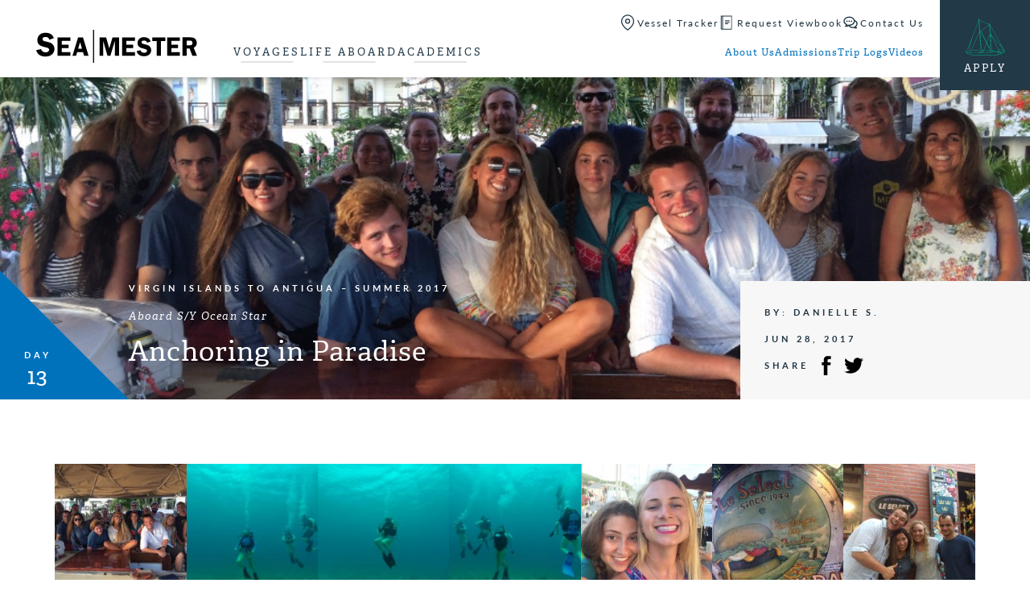

--- FILE ---
content_type: text/html; charset=UTF-8
request_url: https://www.seamester.com/trip-logs/anchoring-in-paradise/
body_size: 17763
content:
<!doctype html>
<html lang="en-US" class="video-autoplay-support">
<head>
	<link rel="preload" href="https://www.seamester.com/wp-content/themes/seamester/dist/js/master.min.js?ver=1735595697" as="script">
<link rel="preload" href="https://use.typekit.net/olh7ogz.css" as="style">
<link rel="preload" href="https://www.seamester.com/wp-content/themes/seamester/dist/css/master.min.css?ver=1735595697" as="style">
<link rel="preload" href="https://www.seamester.com/wp-content/themes/seamester/dist/css/trip-log-singular.min.css?ver=1735595697" as="style">
			<!-- Google Tag Manager -->
			<script>(function(w,d,s,l,i){w[l]=w[l]||[];w[l].push({'gtm.start':
			new Date().getTime(),event:'gtm.js'});var f=d.getElementsByTagName(s)[0],
			j=d.createElement(s),dl=l!='dataLayer'?'&l='+l:'';j.async=true;j.src=
			'https://www.googletagmanager.com/gtm.js?id='+i+dl;f.parentNode.insertBefore(j,f);
			})(window,document,'script','dataLayer','GTM-WRCSDN');</script>
			<!-- End Google Tag Manager -->
				

	<link rel="apple-touch-icon" sizes="180x180" href="https://www.seamester.com/wp-content/themes/seamester/library/images/favicons/apple-touch-icon.png">
	<link rel="icon" type="image/png" href="https://www.seamester.com/wp-content/themes/seamester/library/images/favicons/favicon-32x32.png" sizes="32x32">
	<link rel="icon" type="image/png" href="https://www.seamester.com/wp-content/themes/seamester/library/images/favicons/favicon-16x16.png" sizes="16x16">
	<link rel="manifest" href="https://www.seamester.com/wp-content/themes/seamester/library/images/favicons/manifest.json">
	<link rel="mask-icon" href="https://www.seamester.com/wp-content/themes/seamester/library/images/favicons/safari-pinned-tab.svg">
	<link rel="shortcut icon" href="https://www.seamester.com/wp-content/themes/seamester/library/images/favicons/favicon.ico">
	<meta name="msapplication-config" content="https://www.seamester.com/wp-content/themes/seamester/library/images/favicons/browserconfig.xml">
	<meta name="theme-color" content="#ffffff">

	<meta http-equiv="Content-Type" content="text/html; charset=UTF-8" />
	<meta name="viewport" content="width=device-width, initial-scale=1">
	<meta name="application-name" content="Seamester Study Abroad at Sea" />

	<link rel="shortcut icon" href="https://www.seamester.com/wp-content/themes/seamester/library/images/favicon.ico">
	<link rel="pingback" href="https://www.seamester.com/xmlrpc.php">

	<meta name='robots' content='index, follow, max-image-preview:large, max-snippet:-1, max-video-preview:-1' />

	<!-- This site is optimized with the Yoast SEO plugin v26.7 - https://yoast.com/wordpress/plugins/seo/ -->
	<title>Anchoring in Paradise</title>
	<meta name="description" content="Last night consisted of smooth sailing in St Barts. The crew woke up early to an oatmeal breakfast and immediately got ready to scuba dive on one of the... Read More" />
	<link rel="canonical" href="https://www.seamester.com/trip-logs/anchoring-in-paradise/" />
	<meta property="og:locale" content="en_US" />
	<meta property="og:type" content="article" />
	<meta property="og:title" content="Anchoring in Paradise" />
	<meta property="og:description" content="Last night consisted of smooth sailing in St Barts. The crew woke up early to an oatmeal breakfast and immediately got ready to scuba dive on one of the... Read More" />
	<meta property="og:url" content="https://www.seamester.com/trip-logs/anchoring-in-paradise/" />
	<meta property="og:site_name" content="Seamester Study Abroad at Sea" />
	<meta property="article:publisher" content="https://www.facebook.com/Seamester.programs" />
	<meta property="article:modified_time" content="2025-11-19T15:15:26+00:00" />
	<meta property="og:image" content="https://media.seamester.com/wp-content/uploads/2024/03/SM_yeost_fall_back.jpg" />
	<meta property="og:image:width" content="1200" />
	<meta property="og:image:height" content="675" />
	<meta property="og:image:type" content="image/jpeg" />
	<meta name="twitter:card" content="summary_large_image" />
	<meta name="twitter:site" content="@seamester" />
	<meta name="twitter:label1" content="Est. reading time" />
	<meta name="twitter:data1" content="3 minutes" />
	<script type="application/ld+json" class="yoast-schema-graph">{"@context":"https://schema.org","@graph":[{"@type":"WebPage","@id":"https://www.seamester.com/trip-logs/anchoring-in-paradise/","url":"https://www.seamester.com/trip-logs/anchoring-in-paradise/","name":"Anchoring in Paradise","isPartOf":{"@id":"https://www.seamester.com/#website"},"datePublished":"2017-06-28T04:00:00+00:00","dateModified":"2025-11-19T15:15:26+00:00","description":"Last night consisted of smooth sailing in St Barts. The crew woke up early to an oatmeal breakfast and immediately got ready to scuba dive on one of the... Read More","breadcrumb":{"@id":"https://www.seamester.com/trip-logs/anchoring-in-paradise/#breadcrumb"},"inLanguage":"en-US","potentialAction":[{"@type":"ReadAction","target":["https://www.seamester.com/trip-logs/anchoring-in-paradise/"]}]},{"@type":"BreadcrumbList","@id":"https://www.seamester.com/trip-logs/anchoring-in-paradise/#breadcrumb","itemListElement":[{"@type":"ListItem","position":1,"name":"Home","item":"https://www.seamester.com/"},{"@type":"ListItem","position":2,"name":"Trip Logs","item":"https://www.seamester.com/trip-logs/"},{"@type":"ListItem","position":3,"name":"Anchoring in Paradise"}]},{"@type":"WebSite","@id":"https://www.seamester.com/#website","url":"https://www.seamester.com/","name":"Seamester Study Abroad at Sea","description":"Accredited study abroad and gap year programs at sea","publisher":{"@id":"https://www.seamester.com/#organization"},"alternateName":"Sea|mester","potentialAction":[{"@type":"SearchAction","target":{"@type":"EntryPoint","urlTemplate":"https://www.seamester.com/?s={search_term_string}"},"query-input":{"@type":"PropertyValueSpecification","valueRequired":true,"valueName":"search_term_string"}}],"inLanguage":"en-US"},{"@type":"Organization","@id":"https://www.seamester.com/#organization","name":"Sea|mester Study Abroad & Gap Year Programs At Sea","alternateName":"Sea|mester","url":"https://www.seamester.com/","logo":{"@type":"ImageObject","inLanguage":"en-US","@id":"https://www.seamester.com/#/schema/logo/image/","url":"https://media.seamester.com/wp-content/uploads/2016/11/SM-Square-Logo.png","contentUrl":"https://media.seamester.com/wp-content/uploads/2016/11/SM-Square-Logo.png","width":424,"height":421,"caption":"Sea|mester Study Abroad & Gap Year Programs At Sea"},"image":{"@id":"https://www.seamester.com/#/schema/logo/image/"},"sameAs":["https://www.facebook.com/Seamester.programs","https://x.com/seamester","https://www.instagram.com/seamester/","https://www.linkedin.com/company/581337","http://www.youtube.com/c/Seamesterstudyabroad"]}]}</script>
	<!-- / Yoast SEO plugin. -->


<link rel='dns-prefetch' href='//js.hs-scripts.com' />
<link rel='dns-prefetch' href='//www.googletagmanager.com' />
<link rel='dns-prefetch' href='//media.seamester.com' />
<link rel='dns-prefetch' href='//use.typekit.net' />
<link rel='dns-prefetch' href='//use.fontawesome.com' />
<link rel="alternate" type="application/rss+xml" title="Seamester Study Abroad at Sea &raquo; Feed" href="https://www.seamester.com/feed/" />
<link rel="alternate" type="application/rss+xml" title="Seamester Study Abroad at Sea &raquo; Comments Feed" href="https://www.seamester.com/comments/feed/" />
<link rel="alternate" title="oEmbed (JSON)" type="application/json+oembed" href="https://www.seamester.com/wp-json/oembed/1.0/embed?url=https%3A%2F%2Fwww.seamester.com%2Ftrip-logs%2Fanchoring-in-paradise%2F" />
<link rel="alternate" title="oEmbed (XML)" type="text/xml+oembed" href="https://www.seamester.com/wp-json/oembed/1.0/embed?url=https%3A%2F%2Fwww.seamester.com%2Ftrip-logs%2Fanchoring-in-paradise%2F&#038;format=xml" />
<style id='wp-img-auto-sizes-contain-inline-css' type='text/css'>
img:is([sizes=auto i],[sizes^="auto," i]){contain-intrinsic-size:3000px 1500px}
/*# sourceURL=wp-img-auto-sizes-contain-inline-css */
</style>
<style id='classic-theme-styles-inline-css' type='text/css'>
/*! This file is auto-generated */
.wp-block-button__link{color:#fff;background-color:#32373c;border-radius:9999px;box-shadow:none;text-decoration:none;padding:calc(.667em + 2px) calc(1.333em + 2px);font-size:1.125em}.wp-block-file__button{background:#32373c;color:#fff;text-decoration:none}
/*# sourceURL=/wp-includes/css/classic-themes.min.css */
</style>
<link rel='stylesheet' id='simple-sitemap-css-css' href='https://www.seamester.com/wp-content/plugins/simple-sitemap/lib/assets/css/simple-sitemap.css?ver=3.6.1' type='text/css' media='all' />
<style id='font-awesome-svg-styles-default-inline-css' type='text/css'>
.svg-inline--fa {
  display: inline-block;
  height: 1em;
  overflow: visible;
  vertical-align: -.125em;
}
/*# sourceURL=font-awesome-svg-styles-default-inline-css */
</style>
<link rel='stylesheet' id='font-awesome-svg-styles-css' href='https://media.seamester.com/wp-content/uploads/font-awesome/v6.7.1/css/svg-with-js.css' type='text/css' media='all' />
<style id='font-awesome-svg-styles-inline-css' type='text/css'>
   .wp-block-font-awesome-icon svg::before,
   .wp-rich-text-font-awesome-icon svg::before {content: unset;}
/*# sourceURL=font-awesome-svg-styles-inline-css */
</style>
<style id='global-styles-inline-css' type='text/css'>
:root{--wp--preset--aspect-ratio--square: 1;--wp--preset--aspect-ratio--4-3: 4/3;--wp--preset--aspect-ratio--3-4: 3/4;--wp--preset--aspect-ratio--3-2: 3/2;--wp--preset--aspect-ratio--2-3: 2/3;--wp--preset--aspect-ratio--16-9: 16/9;--wp--preset--aspect-ratio--9-16: 9/16;--wp--preset--color--black: #000000;--wp--preset--color--cyan-bluish-gray: #abb8c3;--wp--preset--color--white: #ffffff;--wp--preset--color--pale-pink: #f78da7;--wp--preset--color--vivid-red: #cf2e2e;--wp--preset--color--luminous-vivid-orange: #ff6900;--wp--preset--color--luminous-vivid-amber: #fcb900;--wp--preset--color--light-green-cyan: #7bdcb5;--wp--preset--color--vivid-green-cyan: #00d084;--wp--preset--color--pale-cyan-blue: #8ed1fc;--wp--preset--color--vivid-cyan-blue: #0693e3;--wp--preset--color--vivid-purple: #9b51e0;--wp--preset--gradient--vivid-cyan-blue-to-vivid-purple: linear-gradient(135deg,rgb(6,147,227) 0%,rgb(155,81,224) 100%);--wp--preset--gradient--light-green-cyan-to-vivid-green-cyan: linear-gradient(135deg,rgb(122,220,180) 0%,rgb(0,208,130) 100%);--wp--preset--gradient--luminous-vivid-amber-to-luminous-vivid-orange: linear-gradient(135deg,rgb(252,185,0) 0%,rgb(255,105,0) 100%);--wp--preset--gradient--luminous-vivid-orange-to-vivid-red: linear-gradient(135deg,rgb(255,105,0) 0%,rgb(207,46,46) 100%);--wp--preset--gradient--very-light-gray-to-cyan-bluish-gray: linear-gradient(135deg,rgb(238,238,238) 0%,rgb(169,184,195) 100%);--wp--preset--gradient--cool-to-warm-spectrum: linear-gradient(135deg,rgb(74,234,220) 0%,rgb(151,120,209) 20%,rgb(207,42,186) 40%,rgb(238,44,130) 60%,rgb(251,105,98) 80%,rgb(254,248,76) 100%);--wp--preset--gradient--blush-light-purple: linear-gradient(135deg,rgb(255,206,236) 0%,rgb(152,150,240) 100%);--wp--preset--gradient--blush-bordeaux: linear-gradient(135deg,rgb(254,205,165) 0%,rgb(254,45,45) 50%,rgb(107,0,62) 100%);--wp--preset--gradient--luminous-dusk: linear-gradient(135deg,rgb(255,203,112) 0%,rgb(199,81,192) 50%,rgb(65,88,208) 100%);--wp--preset--gradient--pale-ocean: linear-gradient(135deg,rgb(255,245,203) 0%,rgb(182,227,212) 50%,rgb(51,167,181) 100%);--wp--preset--gradient--electric-grass: linear-gradient(135deg,rgb(202,248,128) 0%,rgb(113,206,126) 100%);--wp--preset--gradient--midnight: linear-gradient(135deg,rgb(2,3,129) 0%,rgb(40,116,252) 100%);--wp--preset--font-size--small: 13px;--wp--preset--font-size--medium: 20px;--wp--preset--font-size--large: 36px;--wp--preset--font-size--x-large: 42px;--wp--preset--spacing--20: 0.44rem;--wp--preset--spacing--30: 0.67rem;--wp--preset--spacing--40: 1rem;--wp--preset--spacing--50: 1.5rem;--wp--preset--spacing--60: 2.25rem;--wp--preset--spacing--70: 3.38rem;--wp--preset--spacing--80: 5.06rem;--wp--preset--shadow--natural: 6px 6px 9px rgba(0, 0, 0, 0.2);--wp--preset--shadow--deep: 12px 12px 50px rgba(0, 0, 0, 0.4);--wp--preset--shadow--sharp: 6px 6px 0px rgba(0, 0, 0, 0.2);--wp--preset--shadow--outlined: 6px 6px 0px -3px rgb(255, 255, 255), 6px 6px rgb(0, 0, 0);--wp--preset--shadow--crisp: 6px 6px 0px rgb(0, 0, 0);}:where(.is-layout-flex){gap: 0.5em;}:where(.is-layout-grid){gap: 0.5em;}body .is-layout-flex{display: flex;}.is-layout-flex{flex-wrap: wrap;align-items: center;}.is-layout-flex > :is(*, div){margin: 0;}body .is-layout-grid{display: grid;}.is-layout-grid > :is(*, div){margin: 0;}:where(.wp-block-columns.is-layout-flex){gap: 2em;}:where(.wp-block-columns.is-layout-grid){gap: 2em;}:where(.wp-block-post-template.is-layout-flex){gap: 1.25em;}:where(.wp-block-post-template.is-layout-grid){gap: 1.25em;}.has-black-color{color: var(--wp--preset--color--black) !important;}.has-cyan-bluish-gray-color{color: var(--wp--preset--color--cyan-bluish-gray) !important;}.has-white-color{color: var(--wp--preset--color--white) !important;}.has-pale-pink-color{color: var(--wp--preset--color--pale-pink) !important;}.has-vivid-red-color{color: var(--wp--preset--color--vivid-red) !important;}.has-luminous-vivid-orange-color{color: var(--wp--preset--color--luminous-vivid-orange) !important;}.has-luminous-vivid-amber-color{color: var(--wp--preset--color--luminous-vivid-amber) !important;}.has-light-green-cyan-color{color: var(--wp--preset--color--light-green-cyan) !important;}.has-vivid-green-cyan-color{color: var(--wp--preset--color--vivid-green-cyan) !important;}.has-pale-cyan-blue-color{color: var(--wp--preset--color--pale-cyan-blue) !important;}.has-vivid-cyan-blue-color{color: var(--wp--preset--color--vivid-cyan-blue) !important;}.has-vivid-purple-color{color: var(--wp--preset--color--vivid-purple) !important;}.has-black-background-color{background-color: var(--wp--preset--color--black) !important;}.has-cyan-bluish-gray-background-color{background-color: var(--wp--preset--color--cyan-bluish-gray) !important;}.has-white-background-color{background-color: var(--wp--preset--color--white) !important;}.has-pale-pink-background-color{background-color: var(--wp--preset--color--pale-pink) !important;}.has-vivid-red-background-color{background-color: var(--wp--preset--color--vivid-red) !important;}.has-luminous-vivid-orange-background-color{background-color: var(--wp--preset--color--luminous-vivid-orange) !important;}.has-luminous-vivid-amber-background-color{background-color: var(--wp--preset--color--luminous-vivid-amber) !important;}.has-light-green-cyan-background-color{background-color: var(--wp--preset--color--light-green-cyan) !important;}.has-vivid-green-cyan-background-color{background-color: var(--wp--preset--color--vivid-green-cyan) !important;}.has-pale-cyan-blue-background-color{background-color: var(--wp--preset--color--pale-cyan-blue) !important;}.has-vivid-cyan-blue-background-color{background-color: var(--wp--preset--color--vivid-cyan-blue) !important;}.has-vivid-purple-background-color{background-color: var(--wp--preset--color--vivid-purple) !important;}.has-black-border-color{border-color: var(--wp--preset--color--black) !important;}.has-cyan-bluish-gray-border-color{border-color: var(--wp--preset--color--cyan-bluish-gray) !important;}.has-white-border-color{border-color: var(--wp--preset--color--white) !important;}.has-pale-pink-border-color{border-color: var(--wp--preset--color--pale-pink) !important;}.has-vivid-red-border-color{border-color: var(--wp--preset--color--vivid-red) !important;}.has-luminous-vivid-orange-border-color{border-color: var(--wp--preset--color--luminous-vivid-orange) !important;}.has-luminous-vivid-amber-border-color{border-color: var(--wp--preset--color--luminous-vivid-amber) !important;}.has-light-green-cyan-border-color{border-color: var(--wp--preset--color--light-green-cyan) !important;}.has-vivid-green-cyan-border-color{border-color: var(--wp--preset--color--vivid-green-cyan) !important;}.has-pale-cyan-blue-border-color{border-color: var(--wp--preset--color--pale-cyan-blue) !important;}.has-vivid-cyan-blue-border-color{border-color: var(--wp--preset--color--vivid-cyan-blue) !important;}.has-vivid-purple-border-color{border-color: var(--wp--preset--color--vivid-purple) !important;}.has-vivid-cyan-blue-to-vivid-purple-gradient-background{background: var(--wp--preset--gradient--vivid-cyan-blue-to-vivid-purple) !important;}.has-light-green-cyan-to-vivid-green-cyan-gradient-background{background: var(--wp--preset--gradient--light-green-cyan-to-vivid-green-cyan) !important;}.has-luminous-vivid-amber-to-luminous-vivid-orange-gradient-background{background: var(--wp--preset--gradient--luminous-vivid-amber-to-luminous-vivid-orange) !important;}.has-luminous-vivid-orange-to-vivid-red-gradient-background{background: var(--wp--preset--gradient--luminous-vivid-orange-to-vivid-red) !important;}.has-very-light-gray-to-cyan-bluish-gray-gradient-background{background: var(--wp--preset--gradient--very-light-gray-to-cyan-bluish-gray) !important;}.has-cool-to-warm-spectrum-gradient-background{background: var(--wp--preset--gradient--cool-to-warm-spectrum) !important;}.has-blush-light-purple-gradient-background{background: var(--wp--preset--gradient--blush-light-purple) !important;}.has-blush-bordeaux-gradient-background{background: var(--wp--preset--gradient--blush-bordeaux) !important;}.has-luminous-dusk-gradient-background{background: var(--wp--preset--gradient--luminous-dusk) !important;}.has-pale-ocean-gradient-background{background: var(--wp--preset--gradient--pale-ocean) !important;}.has-electric-grass-gradient-background{background: var(--wp--preset--gradient--electric-grass) !important;}.has-midnight-gradient-background{background: var(--wp--preset--gradient--midnight) !important;}.has-small-font-size{font-size: var(--wp--preset--font-size--small) !important;}.has-medium-font-size{font-size: var(--wp--preset--font-size--medium) !important;}.has-large-font-size{font-size: var(--wp--preset--font-size--large) !important;}.has-x-large-font-size{font-size: var(--wp--preset--font-size--x-large) !important;}
:where(.wp-block-post-template.is-layout-flex){gap: 1.25em;}:where(.wp-block-post-template.is-layout-grid){gap: 1.25em;}
:where(.wp-block-term-template.is-layout-flex){gap: 1.25em;}:where(.wp-block-term-template.is-layout-grid){gap: 1.25em;}
:where(.wp-block-columns.is-layout-flex){gap: 2em;}:where(.wp-block-columns.is-layout-grid){gap: 2em;}
:root :where(.wp-block-pullquote){font-size: 1.5em;line-height: 1.6;}
/*# sourceURL=global-styles-inline-css */
</style>
<link rel='stylesheet' id='gxg-form-submit-loader-css' href='https://www.seamester.com/wp-content/plugins/gxg-form-submit-loader/dist/gxg-form-submit-loader.min.css?ver=1645573996' type='text/css' media='all' />
<link rel='stylesheet' id='wppopups-base-css' href='https://www.seamester.com/wp-content/plugins/wp-popups-lite/src/assets/css/wppopups-base.css?ver=2.2.0.3' type='text/css' media='all' />
<link rel='stylesheet' id='typekit-css' href='https://use.typekit.net/olh7ogz.css' type='text/css' media='all' />
<link rel='stylesheet' id='master_css-css' href='https://www.seamester.com/wp-content/themes/seamester/dist/css/master.min.css?ver=1735595697' type='text/css' media='all' />
<link rel='stylesheet' id='trip_log_singular-css' href='https://www.seamester.com/wp-content/themes/seamester/dist/css/trip-log-singular.min.css?ver=1735595697' type='text/css' media='all' />
<link rel='stylesheet' id='font-awesome-official-css' href='https://use.fontawesome.com/releases/v6.7.1/css/all.css' type='text/css' media='all' integrity="sha384-QI8z31KmtR+tk1MYi0DfgxrjYgpTpLLol3bqZA/Q1Y8BvH+6k7/Huoj38gQOaCS7" crossorigin="anonymous" />
<link rel='stylesheet' id='font-awesome-official-v4shim-css' href='https://use.fontawesome.com/releases/v6.7.1/css/v4-shims.css' type='text/css' media='all' integrity="sha384-R64+fQmO33bGWclNEac7wTslE6q6qYBlYBl8/ih3jdfiYZsUJ3OvPpaWQNgnKZL0" crossorigin="anonymous" />
<script type="text/javascript" src="https://www.seamester.com/wp-includes/js/jquery/jquery.min.js?ver=3.7.1" id="jquery-core-js"></script>
<script type="text/javascript" src="https://www.seamester.com/wp-includes/js/jquery/jquery-migrate.min.js?ver=3.4.1" id="jquery-migrate-js"></script>
<script type="text/javascript" id="master_js-js-extra">
/* <![CDATA[ */
var apiSettings = {"base":"https://www.seamester.com/wp-json/","nonce":""};
//# sourceURL=master_js-js-extra
/* ]]> */
</script>
<script type="text/javascript" src="https://www.seamester.com/wp-content/themes/seamester/dist/js/master.min.js?ver=1735595697" id="master_js-js" defer="defer" data-wp-strategy="defer"></script>

<!-- Google tag (gtag.js) snippet added by Site Kit -->
<!-- Google Analytics snippet added by Site Kit -->
<!-- Google Ads snippet added by Site Kit -->
<script type="text/javascript" src="https://www.googletagmanager.com/gtag/js?id=G-1BF5QW2HGL" id="google_gtagjs-js" async></script>
<script type="text/javascript" id="google_gtagjs-js-after">
/* <![CDATA[ */
window.dataLayer = window.dataLayer || [];function gtag(){dataLayer.push(arguments);}
gtag("set","linker",{"domains":["www.seamester.com"]});
gtag("js", new Date());
gtag("set", "developer_id.dZTNiMT", true);
gtag("config", "G-1BF5QW2HGL", {"googlesitekit_post_type":"trip-logs"});
gtag("config", "AW-1072680229");
 window._googlesitekit = window._googlesitekit || {}; window._googlesitekit.throttledEvents = []; window._googlesitekit.gtagEvent = (name, data) => { var key = JSON.stringify( { name, data } ); if ( !! window._googlesitekit.throttledEvents[ key ] ) { return; } window._googlesitekit.throttledEvents[ key ] = true; setTimeout( () => { delete window._googlesitekit.throttledEvents[ key ]; }, 5 ); gtag( "event", name, { ...data, event_source: "site-kit" } ); }; 
//# sourceURL=google_gtagjs-js-after
/* ]]> */
</script>
<link rel="https://api.w.org/" href="https://www.seamester.com/wp-json/" /><link rel="alternate" title="JSON" type="application/json" href="https://www.seamester.com/wp-json/wp/v2/trip-logs/38972" /><link rel='shortlink' href='https://www.seamester.com/?p=38972' />
<meta name="generator" content="Site Kit by Google 1.170.0" />			<!-- DO NOT COPY THIS SNIPPET! Start of Page Analytics Tracking for HubSpot WordPress plugin v11.3.37-->
			<script class="hsq-set-content-id" data-content-id="blog-post">
				var _hsq = _hsq || [];
				_hsq.push(["setContentType", "blog-post"]);
			</script>
			<!-- DO NOT COPY THIS SNIPPET! End of Page Analytics Tracking for HubSpot WordPress plugin -->
			     <meta property="og:image" content="https://media.seamester.com/wp-content/uploads/2017/06/IMG_5046-768x576.jpg" />
<!-- Meta Pixel Code -->
<script type='text/javascript'>
!function(f,b,e,v,n,t,s){if(f.fbq)return;n=f.fbq=function(){n.callMethod?
n.callMethod.apply(n,arguments):n.queue.push(arguments)};if(!f._fbq)f._fbq=n;
n.push=n;n.loaded=!0;n.version='2.0';n.queue=[];t=b.createElement(e);t.async=!0;
t.src=v;s=b.getElementsByTagName(e)[0];s.parentNode.insertBefore(t,s)}(window,
document,'script','https://connect.facebook.net/en_US/fbevents.js');
</script>
<!-- End Meta Pixel Code -->
<script type='text/javascript'>var url = window.location.origin + '?ob=open-bridge';
            fbq('set', 'openbridge', '1072346179550701', url);
fbq('init', '1072346179550701', {}, {
    "agent": "wordpress-6.9-4.1.5"
})</script><script type='text/javascript'>
    fbq('track', 'PageView', []);
  </script>
<!-- Google Tag Manager snippet added by Site Kit -->
<script type="text/javascript">
/* <![CDATA[ */

			( function( w, d, s, l, i ) {
				w[l] = w[l] || [];
				w[l].push( {'gtm.start': new Date().getTime(), event: 'gtm.js'} );
				var f = d.getElementsByTagName( s )[0],
					j = d.createElement( s ), dl = l != 'dataLayer' ? '&l=' + l : '';
				j.async = true;
				j.src = 'https://www.googletagmanager.com/gtm.js?id=' + i + dl;
				f.parentNode.insertBefore( j, f );
			} )( window, document, 'script', 'dataLayer', 'GTM-WRCSDN' );
			
/* ]]> */
</script>

<!-- End Google Tag Manager snippet added by Site Kit -->
		<style type="text/css" id="wp-custom-css">
			div.gform_wrapper #gfield_instruction_14_15 {
    display: none !important;
}

div.gform_wrapper 
#gfield_instruction_22_13{
    display: none !important;
}

/* ========= Gravity Forms footer button alignment ========= */

/* (A) Footer row: one line, centered items */
.gform_wrapper .gform_page_footer,
.gform_wrapper .gform_footer {
  display: flex !important;
  align-items: center !important;
  gap: 16px;
  flex-wrap: wrap; /* wrap on small screens */
}

/* (B) Neutralize any top-offsets some themes add */
.gform_wrapper .gform_page_footer > * {
  margin-top: 0 !important;
}

/* (C) Save wrapper often has a top margin/padding — remove it */
.gform_wrapper .gform_page_footer .gform_save_state {
  margin-top: 0 !important;
  padding-top: 0 !important;
}

/* (D) Normalize actual buttons (Next/Previous) */
.gform_wrapper .gform_page_footer input[type="submit"],
.gform_wrapper .gform_page_footer input[type="button"] {
  display: inline-flex;
  align-items: center;
  justify-content: center;
  height: 48px;          /* ← match to your design */
  padding: 0 22px;       /* ← match to your design */
  line-height: 1 !important;
  margin: 0 !important;
  box-sizing: border-box;
}

/* (E) Make the Save & Continue link behave like a button */
.gform_wrapper .gform_page_footer .gform_save_link {
  display: inline-flex !important;
  align-items: center !important;
  justify-content: center;
  height: 48px;          /* ← same as buttons */
  padding: 0 22px;
  line-height: 1 !important;
  margin: 0 !important;
  vertical-align: middle;
  box-sizing: border-box;
  position: static !important;
  transform: none !important;
}

/* (F) Center the contents (text/icon) inside the Save link */
.gform_wrapper .gform_page_footer .gform_save_link span,
.gform_wrapper .gform_page_footer .gform_save_link i,
.gform_wrapper .gform_page_footer .gform_save_link svg,
.gform_wrapper .gform_page_footer .gform_save_link img {
  display: inline-block;
  vertical-align: middle;
  line-height: 1 !important;
}

/* (G) If your theme injects an icon via ::before, normalize it */
.gform_wrapper .gform_page_footer .gform_save_link::before {
  line-height: 1;
  vertical-align: middle;
  transform: translateY(0);
  /* font-size: 16px;  Uncomment & adjust if pseudo-icon size misaligns text */
}

/* (H) Optional: spacing between icon and text */
.gform_wrapper .gform_page_footer .gform_save_link i,
.gform_wrapper .gform_page_footer .gform_save_link svg,
.gform_wrapper .gform_page_footer .gform_save_link img {
  margin-right: 10px;
}

/* ========= Optional: scope to a single form (replace 123 with your form ID) =========
#gform_123 .gform_page_footer,
#gform_123 .gform_footer { ...same as (A)... }

#gform_123 .gform_page_footer > * { margin-top: 0 !important; }
#gform_123 .gform_page_footer .gform_save_state { margin-top:0 !important; padding-top:0 !important; }
#gform_123 .gform_page_footer input[type="submit"],
#gform_123 .gform_page_footer input[type="button"],
#gform_123 .gform_page_footer .gform_save_link { height:48px; padding:0 22px; line-height:1 !important; }
#gform_123 .gform_page_footer .gform_save_link span,
#gform_123 .gform_page_footer .gform_save_link i,
#gform_123 .gform_page_footer .gform_save_link svg,
#gform_123 .gform_page_footer .gform_save_link img { line-height:1 !important; vertical-align:middle; }
*/

/* Save & Continue: add space between the email field and the Send Link button */
.form_saved_message_emailform .gform_footer {
  margin-top: 20px !important;   /* adjust to taste */
}

/* (Optional) ensure the email field itself has a bit of bottom spacing */
.form_saved_message_emailform .gform_body .gfield {
  margin-bottom: 12px !important;
}

/* (Optional) keep the button tidy/consistent with your other buttons */
.form_saved_message_emailform .gform_footer input[type="submit"] {
  display: inline-flex;
  align-items: center;
  justify-content: center;
  height: 48px;          /* match your other buttons if needed */
  padding: 0 22px;
  line-height: 1;
}
		</style>
		</head>

<body class="wp-singular trip-logs-template-default single single-trip-logs postid-38972 wp-theme-seamester">
				<!-- Google Tag Manager (noscript) -->
			<noscript><iframe src="https://www.googletagmanager.com/ns.html?id=GTM-WRCSDN" height="0" width="0" style="display:none;visibility:hidden"></iframe></noscript>
			<!-- End Google Tag Manager (noscript) -->
					<header class="global-header bg-white">
			<div class="global-header__main-container">
				<a class="global-header__logo" href="https://www.seamester.com" aria-label="Home">
					<svg viewbox="0 0 373 77" xmlns="http://www.w3.org/2000/svg"><g fill="none"><path class="sm-logo__text" fill="#000" d="m40.9 19.5-10.3 3.6c-1.4-4.3-4.3-6.4-8.8-6.4-4.8 0-7.2 1.6-7.2 4.9 0 1.3.4 2.4 1.3 3.3.9.9 2.9 1.7 6.1 2.3 5.3 1.1 9.1 2.3 11.6 3.4s4.5 3 6.2 5.5c1.7 2.5 2.5 5.3 2.5 8.4 0 4.9-1.8 9.1-5.4 12.6-3.6 3.6-9 5.3-16 5.3-5.3 0-9.8-1.3-13.6-3.8-3.7-2.4-6.1-6.2-7.3-11.1l11.2-2.6c1.3 5 4.8 7.6 10.5 7.6 2.8 0 4.9-.6 6.2-1.7 1.4-1.1 2.1-2.5 2.1-4 0-1.6-.6-2.8-1.9-3.7-1.2-.9-3.6-1.7-7.2-2.5-6.6-1.4-11.3-3.4-14.1-5.8C4 32.3 2.6 28.7 2.6 24c0-4.8 1.7-8.9 5-12.1C10.9 8.6 15.5 7 21.2 7c10.3-.1 16.8 4.1 19.7 12.5m38.2 6.4H59.3v8.8h15.6v8.2H59.3v9.4h19.8v8.5H49.5V17.7h29.6zM97.3 44h8.8l-4.4-15.2L97.3 44Zm11.1-26.3 13 43.1H111l-2.6-8.9H95l-2.6 8.9h-8.5l13.2-43.1h11.3Zm56.8 43-10.1-35.1v35.1h-8.2v-43H162l7.3 25.7 7.6-25.7H192v43h-9.7V25.6l-10.4 35.1zm63.6-34.8H209v8.8h15.6v8.2H209v9.4h19.8v8.5h-29.6V17.7h29.6zm36.5 1.4-8.2 2.9c-1.1-3.4-3.5-5.1-7.1-5.1-3.8 0-5.7 1.3-5.7 3.9 0 1 .3 1.9 1.1 2.6.7.7 2.3 1.3 4.9 1.9 4.2.9 7.3 1.8 9.3 2.7 2 .9 3.6 2.4 5 4.4 1.3 2 2 4.3 2 6.7 0 3.9-1.4 7.3-4.3 10.1s-7.1 4.3-12.8 4.3c-4.3 0-7.9-1-10.8-3-3-2-5-5-5.9-9l9-2.1c1 4 3.8 6 8.4 6 2.2 0 3.9-.4 5-1.4 1.1-.9 1.6-2 1.6-3.2 0-1.3-.5-2.2-1.5-2.9-1-.7-2.9-1.4-5.7-2-5.3-1.1-9-2.7-11.3-4.7-2.2-2-3.4-4.9-3.4-8.6 0-3.8 1.3-7.1 4-9.7 2.7-2.6 6.3-4 10.9-4 8 .1 13.2 3.5 15.5 10.2m34-9.6v8.5h-10.2v34.6h-9.9V26.2h-10.3v-8.5zm33.8 8.2h-19.7v8.8h15.5v8.2h-15.5v9.4h19.7v8.5h-29.6V17.7h29.6zm15.6-.6v11h5.9c2 0 3.4-.1 4.3-.4.9-.3 1.7-.9 2.3-1.9.7-1 1-2.1 1-3.4 0-1.2-.3-2.3-1-3.2-.7-.9-1.4-1.5-2.2-1.8-.8-.2-2.3-.3-4.5-.3h-5.8Zm0 18.4v17.1h-9.8V17.6h18.2c3.4 0 6.1.4 8.1 1.2 2 .8 3.7 2.3 5 4.5 1.3 2.2 2 4.6 2 7.3 0 5.2-2.4 8.9-7.2 11.2l7.7 19H362l-6.4-17.1h-6.9Z"></path><path fill="#585858" d="M133 0v77"></path><path class="sm-logo__pipe" fill="#000" d="M131.7 0h2.5v77h-2.5z"></path></g></svg>
				</a>
				<div class="global-header__menus-container">
					<div class="global-header__menus-row-top">
						<div class="global-header__contact-container">
															<a class="global-header__contact-item-group" href="https://www.seamester.com/vessel-tracker/">
									<svg xmlns="http://www.w3.org/2000/svg" viewbox="0 0 24 24" fill="none" stroke="currentColor" stroke-width="1.5" stroke-linecap="round" stroke-linejoin="round" version="1.1" xmlns:xlink="http://www.w3.org/1999/xlink" xml:space="preserve" x="0px" y="0px" class="global-header__contact-icon global-header__contact-icon--svg"><use xlink:href="#map-pin"></use></svg>									Vessel Tracker								</a>
																<a class="global-header__contact-item-group" href="https://www.seamester.com/request-a-viewbook/">
									<svg xmlns="http://www.w3.org/2000/svg" viewbox="0 0 32 32" version="1.1" xmlns:xlink="http://www.w3.org/1999/xlink" xml:space="preserve" x="0px" y="0px" class="global-header__contact-icon global-header__contact-icon--svg"><use xlink:href="#viewbook"></use></svg>									Request Viewbook								</a>
																<a class="global-header__contact-item-group" href="https://www.seamester.com/contact-seamester/">
									<svg xmlns="http://www.w3.org/2000/svg" viewbox="0 0 32 32" version="1.1" xmlns:xlink="http://www.w3.org/1999/xlink" xml:space="preserve" x="0px" y="0px" class="global-header__contact-icon global-header__contact-icon--svg"><use xlink:href="#chat"></use></svg>									Contact Us								</a>
														</div>
					</div>
					<div class="global-header__menus-row-bottom">
						<ul id="menu-primary-menu" class="global-header__menu-main"><li id="menu-item-22" class="menu-item menu-item-type-custom menu-item-object-custom menu-item-22"><a href="/voyages/">Voyages</a></li>
<li id="menu-item-23" class="menu-item menu-item-type-custom menu-item-object-custom menu-item-23"><a href="/life-aboard/">Life Aboard</a></li>
<li id="menu-item-24" class="menu-item menu-item-type-custom menu-item-object-custom menu-item-24"><a href="/academics/">Academics</a></li>
</ul><ul id="menu-secondary-menu" class="global-header__menu-secondary"><li id="menu-item-25" class="menu-item menu-item-type-custom menu-item-object-custom menu-item-25"><a href="/about-us/">About Us</a></li>
<li id="menu-item-26" class="menu-item menu-item-type-custom menu-item-object-custom menu-item-26"><a href="/plan-apply/">Admissions</a></li>
<li id="menu-item-27" class="menu-item menu-item-type-custom menu-item-object-custom menu-item-27"><a href="/trip-logs/">Trip Logs</a></li>
<li id="menu-item-48052" class="menu-item menu-item-type-custom menu-item-object-custom menu-item-48052"><a href="/videos/">Videos</a></li>
</ul>					</div>
				</div>

									<a class="global-header__enroll-cta" href="/enrollment-application/">
						<svg xmlns="http://www.w3.org/2000/svg" viewbox="0 0 32 32" class="global-header__enroll-cta-icon"><path fill="currentColor" d="M31.942 27.386l-2.445-4.365c-.006-.013-.013-.019-.019-.032L20.006 6.067c0-.006-.006-.006-.006-.013 0 0 0-.006-.006-.006l-.013-.013-.006-.006-.006-.006-.006-.006h-.03l-.064-.672h.096c.064 0 .115-.051.115-.115s-.058-.109-.122-.109h-.461c-.064 0-.115.051-.115.115s.051.115.115.115h.077v.614l-8.122-3.616-.07-.627h.038c.064 0 .115-.051.115-.115s-.051-.115-.115-.115h-.384c-.064 0-.115.051-.115.115s.051.115.115.115h.051l.013.685-.141.371v.006L1.25 28.045l-.883-.883v-.032c0-.102-.083-.186-.186-.186s-.179.083-.179.186c0 .102.083.186.186.186h.019l-.006.006.838.838a.11.11 0 00.026.115l.691.71a.139.139 0 00.064.058c.435.147.877.294 1.306.435.979.326 1.99.659 2.97 1.018a.086.086 0 00.038.006l19.674.006c.038 0 .07-.019.096-.051.07-.096.134-.192.211-.282l2.925-.691a.045.045 0 00.032-.013l2.835-1.773.013-.013c.013-.006.019-.019.032-.026l.013-.013a.072.072 0 00.019-.051c.006-.019.013-.032.013-.058.013-.07-.032-.128-.051-.154zm-28.633-.404c.032-.134.058-.269.09-.403l1.568.032-.691 1.574c-.416-.019-.819-.032-1.222-.051.09-.39.173-.768.256-1.152zm1.901-.371l6.765.128-.077 1.613h-.205c-2.464 0-4.922-.07-7.174-.154l.691-1.587zM11.251 2.65L11.718 8l.179 2.778c-.013.013-.019.019-.026.038l-.122.282-.57-8.256.07-.192zm2.394 23.897l-1.434-.026.275-5.786 1.158 5.811zm-1.095-6.669h.039a.12.12 0 00.109-.122l-.512-8.07.326.57 4.672 8.461-2.253 5.875-1.05-.045-1.331-6.669zm4.768 1.101l2.733 4.954-.07.883-4.826-.211 2.163-5.626zm2.938 5.319l.301.55-.346-.013.045-.538zm-2.829-5.594l.058-.154 1.466 2.918-1.523-2.765zm2.483 4.166l-2.317-4.608 2.342-6.118c.096 1.696.198 3.578.358 6.579a.12.12 0 00.122.109c.013 0 .026-.006.038-.006h.006l-.352 4.448c-.064-.134-.128-.269-.198-.403zm.608-4.268a1138.13 1138.13 0 00-.378-6.835l.179-.006.275 6.842h-.077zm-.384-7.06c0-.045-.006-.083-.006-.128a961.152 961.152 0 01-.39-7.168h.07l.416 5.037.09 2.253-.179.006zm-.236-.115c0 .058.006.115.006.166l-2.451 6.394-4.41-8.781c.006 0 .006-.006.013-.006l6.451-4.851c.179 3.296.288 5.216.39 7.078zm-2.548 6.848l-.064.166-4.576-8.294-.557-.966-.006-.147.691.237c0 .006 0 .006.006.013l4.506 8.992zm-5.427-9.024l.531 8.403h-.122l-.557-8.077.147-.326zm.199 8.531a.11.11 0 00.122.102h.064l-.32 6.63-6.675-.128 6.278-14.362.531 7.757zm.076 6.964l1.485.026.019.083-1.459 1.498h-.122l.077-1.606zm1.562.377l.237 1.21-1.434.019 1.197-1.229zm.186-.237c0-.013 0-.032-.006-.045l-.013-.064.915.038-.576 1.504h-.032l-.288-1.434zm1.132-.057l4.89.211-.083 1.075c-1.747.09-3.52.154-5.318.198h-.058l.57-1.485zm5.114.224l.55.026h.037s.006 0 .013-.006.006 0 .006-.006c0 0 .006 0 .006-.006.006 0 .006-.006.013-.006l.006-.006c0-.006.006-.006.006-.013 0 0 0-.006.006-.006 0-.006.006-.006.006-.013 0 0 0-.006.006-.006 0-.006.006-.013.006-.019v-.05c0-.006-.006-.013-.006-.013-.058-.122-.141-.32-.224-.512-.083-.198-.166-.403-.23-.525-.032-.07-.07-.134-.102-.198l.32-4.064.941 5.082h-.006l-.147 1.344a77.14 77.14 0 01-1.299.07l.09-1.069zm1.51.384l.109.576c-.058.006-.115.006-.173.013l.064-.589zm5.709.141c-1.747.166-3.546.307-5.37.416l-.192-1.037 5.363.224.198.397zm-5.606-.845l-1.094-5.901h.012c.064 0 .109-.058.109-.115l-.262-6.49 6.522 12.73-5.286-.224zm-.896-12.346l6.246 7.456c0 .038.019.07.058.09l.038.019 3.994 4.768c-1.402-.371-3.251-.883-4.71-1.357l-5.626-10.976zm9.965 11.546l-3.053-3.648 1.491.851 1.562 2.797zm-3.476-4.147L20.544 13.6l-.096-2.33v-.006l-.384-4.627 9.024 16.115-1.69-.966zM12.947 11.002l-.019.013c-.013.013-.032.019-.045.032l-.762-.262-.179-2.803-.467-5.376 7.942 3.526-6.47 4.87zm-6.701 4.665l4.736-12.326.563 8.198-6.483 14.842-1.619-.032c.794-3.616 1.568-7.053 2.797-10.643.006-.013.013-.026.006-.038zM3.085 26.938c-.083.39-.173.787-.262 1.184-.461-.019-.909-.045-1.344-.064l3.558-9.248c-.762 2.694-1.344 5.35-1.952 8.128zm22.88 3.059l-.006.006c-.07.09-.134.179-.205.275l-19.597-.006c-.979-.358-1.984-.691-2.957-1.018-.416-.141-.845-.282-1.267-.422 0 0-.006 0-.006-.006l-.538-.55c3.046.147 6.816.301 10.586.294.006 0 .013.006.026.006s.026 0 .038-.006h.224a.116.116 0 00.064 0c.749-.006 1.504-.013 2.246-.032 1.83-.045 3.635-.115 5.408-.205h.032c2.592-.134 5.12-.32 7.565-.55.013 0 .032 0 .045-.006h.006l-.128.205c-.915.109-1.741.198-2.208.243-.064.006-.109.058-.102.122s.064.109.122.102c.73-.064 2.272-.25 3.699-.422a1.011 1.011 0 01-.115.07 3.75 3.75 0 01-.442.179l-.096.032c-.224.077-.454.16-.678.262-.627.307-1.216.794-1.715 1.427zm1.805-1.203c.096-.045.198-.083.301-.128l.71.64-2.419.57a4.436 4.436 0 011.408-1.082zm1.254.435l-.717-.646c.038-.013.077-.032.122-.045l.096-.032c.16-.058.32-.115.474-.192.077-.038.147-.09.211-.141a.372.372 0 00.109-.166c.826-.102 1.587-.198 2.093-.262l-2.387 1.485zm-1.235-1.274l.115-.186c.013-.026.045-.064.032-.122-.006-.019-.026-.102-.128-.109h-.025c-.045.006-.09.006-.134.013l-.973-1.894c1.536.493 3.437 1.011 4.806 1.37l.25.442c-.557.07-2.342.294-3.942.486z"></path></svg>
						<span class="global-header__enroll-cta-text">
							Apply						</span>
					</a>
								</div>
		</header>

		<button class="site-header__mobile-menu-button unstyled-button" type="button" aria-label="Menu">
			<span class="site-header__mobile-menu-button-box">
				<span class="site-header__mobile-menu-button-inner"></span>
			</span>
		</button>

		<nav id="mobile-nav" class="mobile-nav">
			<div class="mobile-nav__primary-section">
				<ul id="menu-mobile-menu" class="mobile-nav__primary-items"><li id="menu-item-36" class="menu-item menu-item-type-custom menu-item-object-custom menu-item-36"><a href="/voyages/">Voyages</a></li>
<li id="menu-item-37" class="menu-item menu-item-type-custom menu-item-object-custom menu-item-37"><a href="/life-aboard/">Life Aboard</a></li>
<li id="menu-item-38" class="menu-item menu-item-type-custom menu-item-object-custom menu-item-38"><a href="/about-us/">About</a></li>
<li id="menu-item-39" class="menu-item menu-item-type-custom menu-item-object-custom menu-item-39"><a href="/plan-apply/">Admissions</a></li>
<li id="menu-item-121671" class="menu-item menu-item-type-post_type menu-item-object-page menu-item-121671"><a href="https://www.seamester.com/contact-seamester/">Contact</a></li>
</ul>				<a class="mobile-nav__phone-link" href="tel:19419242900">1.941.924.2900</a>
									<a class="button button--green mobile-nav__enroll-button" href="/enrollment-application/">Apply</a>
								</div>
			<ul id="menu-mobile-footer-menu" class="mobile-nav__secondary-items bg-dark-blue"><li id="menu-item-40" class="menu-item menu-item-type-custom menu-item-object-custom menu-item-40"><a href="/trip-logs/">Trip Logs</a></li>
<li id="menu-item-54138" class="menu-item menu-item-type-post_type menu-item-object-page menu-item-54138"><a href="https://www.seamester.com/academics/">Academics</a></li>
<li id="menu-item-42" class="menu-item menu-item-type-custom menu-item-object-custom menu-item-42"><a href="/videos/">Videos</a></li>
<li id="menu-item-43" class="menu-item menu-item-type-custom menu-item-object-custom menu-item-43"><a href="/contact-seamester/">Contact</a></li>
<li id="menu-item-36562" class="menu-item menu-item-type-post_type menu-item-object-page menu-item-36562"><a href="https://www.seamester.com/request-a-viewbook/">Request a Viewbook</a></li>
<li id="menu-item-50212" class="menu-item menu-item-type-post_type menu-item-object-page menu-item-50212"><a href="https://www.seamester.com/vessel-tracker/">Vessel Tracker</a></li>
</ul>		</nav>
			<main class="global-wrapper">
		<section class="banner banner-trip-log bg-blue">
							<div class="banner-trip-log__date">
					<div class="banner-trip-log__update-date">
						<span class="banner-trip-log__update-date-label small-bold-text">Day</span>
						<span class="banner-trip-log__update-date-number">13</span>
					</div>
				</div>
						<div class="banner__cover-image-container" >
			<img style="object-position: 50% 50%;" class="banner__cover-image ib__image--no-fx" alt="IMG_5046" title="IMG_5046" src="[data-uri]" data-ib-sources="https://media.seamester.com/wp-content/uploads/2017/06/IMG_5046-300x225.jpg 300 225, https://media.seamester.com/wp-content/uploads/2017/06/IMG_5046-768x576.jpg 768 576, https://media.seamester.com/wp-content/uploads/2017/06/IMG_5046-1024x768.jpg 1024 768, https://media.seamester.com/wp-content/uploads/2017/06/IMG_5046.jpg 1440 1080, https://media.seamester.com/wp-content/uploads/2017/06/IMG_5046-1440x1080.jpg 1440 1080" data-ib-match-dpr="0" />		</div>
					<div class="banner-trip-log__content-container">
				<div class="banner-trip-log__title-container">
											<a class="banner-trip-log__semester-title small-bold-text" href="https://www.seamester.com/semesters/virgin-islands-to-antigua-summer-2017/">Virgin Islands to Antigua &#8211; Summer 2017</a>
													<span class="banner-trip-log__vessel-title">Aboard S/Y Ocean Star</span>
												<h1 class="banner-trip-log__post-title">Anchoring in Paradise</h1>
				</div>
				<div class="banner-trip-log__author-container bg-light-gray">
							<div class="post-author">
						<div class="post-author__col-details">
									<span class="post-author__byline small-bold-text">By: Danielle S.</span>
									<span class="post-author__date small-bold-text">Jun 28, 2017</span>
				<div class="post-author__share-links">
					<span class="post-author__share-links-label small-bold-text">Share</span>
					<a class="post-author__share-link" href="#" onclick="window.open('https://www.facebook.com/sharer/sharer.php?u='+encodeURIComponent(location.href),'facebookShare','width=626,height=436');return false;">
						<svg xmlns="http://www.w3.org/2000/svg" viewbox="0 0 32 32" version="1.1" xmlns:xlink="http://www.w3.org/1999/xlink" xml:space="preserve" x="0px" y="0px" class="post-author__share-link-icon"><use xlink:href="#facebook"></use></svg>					</a>
					<a class="post-author__share-link" href="#" onclick="window.open('https://twitter.com/share?text=Anchoring in Paradise&url='+encodeURIComponent(location.href)+'&via=','twitterShare','width=626,height=436');return false;">
						<svg xmlns="http://www.w3.org/2000/svg" viewbox="0 0 32 32" version="1.1" xmlns:xlink="http://www.w3.org/1999/xlink" xml:space="preserve" x="0px" y="0px" class="post-author__share-link-icon"><use xlink:href="#twitter"></use></svg>					</a>
				</div>
			</div>
		</div>
						</div>
			</div>
		</section>
				<section class="tmpl-single-trip-log bg-white">
			<div class="contain">
									<div class="tmpl-single-trip-log__photo-grid">
													<a
								class="tmpl-single-trip-log__photo"
								href="https://media.seamester.com/wp-content/uploads/2017/06/IMG_5046.jpg"
								data-gallery-group="trip-logs-gallery-6976780f2e768"
								data-gallery-index="1"
							>
								<img alt="IMG_5046" title="IMG_5046" src="[data-uri]" data-ib-sources="https://media.seamester.com/wp-content/uploads/2017/06/IMG_5046-300x225.jpg 300 225, https://media.seamester.com/wp-content/uploads/2017/06/IMG_5046-768x576.jpg 768 576, https://media.seamester.com/wp-content/uploads/2017/06/IMG_5046-1024x768.jpg 1024 768, https://media.seamester.com/wp-content/uploads/2017/06/IMG_5046.jpg 1440 1080, https://media.seamester.com/wp-content/uploads/2017/06/IMG_5046-1440x1080.jpg 1440 1080" data-ib-match-dpr="0" />							</a>
														<a
								class="tmpl-single-trip-log__photo"
								href="https://media.seamester.com/wp-content/uploads/2017/06/GOPR1617.jpg"
								data-gallery-group="trip-logs-gallery-6976780f2e768"
								data-gallery-index="2"
							>
								<img alt="GOPR1617" title="GOPR1617" src="[data-uri]" data-ib-sources="https://media.seamester.com/wp-content/uploads/2017/06/GOPR1617-300x225.jpg 300 225, https://media.seamester.com/wp-content/uploads/2017/06/GOPR1617-768x576.jpg 768 576, https://media.seamester.com/wp-content/uploads/2017/06/GOPR1617-1024x768.jpg 1024 768, https://media.seamester.com/wp-content/uploads/2017/06/GOPR1617.jpg 1440 1080, https://media.seamester.com/wp-content/uploads/2017/06/GOPR1617-1440x1080.jpg 1440 1080" data-ib-match-dpr="0" />							</a>
														<a
								class="tmpl-single-trip-log__photo"
								href="https://media.seamester.com/wp-content/uploads/2017/06/GOPR1616.jpg"
								data-gallery-group="trip-logs-gallery-6976780f2e768"
								data-gallery-index="3"
							>
								<img alt="GOPR1616" title="GOPR1616" src="[data-uri]" data-ib-sources="https://media.seamester.com/wp-content/uploads/2017/06/GOPR1616-300x225.jpg 300 225, https://media.seamester.com/wp-content/uploads/2017/06/GOPR1616-768x576.jpg 768 576, https://media.seamester.com/wp-content/uploads/2017/06/GOPR1616-1024x768.jpg 1024 768, https://media.seamester.com/wp-content/uploads/2017/06/GOPR1616.jpg 1440 1080, https://media.seamester.com/wp-content/uploads/2017/06/GOPR1616-1440x1080.jpg 1440 1080" data-ib-match-dpr="0" />							</a>
														<a
								class="tmpl-single-trip-log__photo"
								href="https://media.seamester.com/wp-content/uploads/2017/06/GOPR1619.jpg"
								data-gallery-group="trip-logs-gallery-6976780f2e768"
								data-gallery-index="4"
							>
								<img alt="GOPR1619" title="GOPR1619" src="[data-uri]" data-ib-sources="https://media.seamester.com/wp-content/uploads/2017/06/GOPR1619-300x225.jpg 300 225, https://media.seamester.com/wp-content/uploads/2017/06/GOPR1619-768x576.jpg 768 576, https://media.seamester.com/wp-content/uploads/2017/06/GOPR1619-1024x768.jpg 1024 768, https://media.seamester.com/wp-content/uploads/2017/06/GOPR1619.jpg 1440 1080, https://media.seamester.com/wp-content/uploads/2017/06/GOPR1619-1440x1080.jpg 1440 1080" data-ib-match-dpr="0" />							</a>
														<a
								class="tmpl-single-trip-log__photo"
								href="https://media.seamester.com/wp-content/uploads/2017/06/IMG_5043.jpg"
								data-gallery-group="trip-logs-gallery-6976780f2e768"
								data-gallery-index="5"
							>
								<img alt="IMG_5043" title="IMG_5043" src="[data-uri]" data-ib-sources="https://media.seamester.com/wp-content/uploads/2017/06/IMG_5043-225x300.jpg 225 300, https://media.seamester.com/wp-content/uploads/2017/06/IMG_5043-768x1024.jpg 768 1024, https://media.seamester.com/wp-content/uploads/2017/06/IMG_5043.jpg 960 1280" data-ib-match-dpr="0" />							</a>
														<a
								class="tmpl-single-trip-log__photo"
								href="https://media.seamester.com/wp-content/uploads/2017/06/IMG_5048.jpg"
								data-gallery-group="trip-logs-gallery-6976780f2e768"
								data-gallery-index="6"
							>
								<img alt="IMG_5048" title="IMG_5048" src="[data-uri]" data-ib-sources="https://media.seamester.com/wp-content/uploads/2017/06/IMG_5048-225x300.jpg 225 300, https://media.seamester.com/wp-content/uploads/2017/06/IMG_5048-768x1024.jpg 768 1024, https://media.seamester.com/wp-content/uploads/2017/06/IMG_5048.jpg 1080 1440" data-ib-match-dpr="0" />							</a>
														<a
								class="tmpl-single-trip-log__photo"
								href="https://media.seamester.com/wp-content/uploads/2017/06/IMG_5050.jpg"
								data-gallery-group="trip-logs-gallery-6976780f2e768"
								data-gallery-index="7"
							>
								<img alt="IMG_5050" title="IMG_5050" src="[data-uri]" data-ib-sources="https://media.seamester.com/wp-content/uploads/2017/06/IMG_5050-225x300.jpg 225 300, https://media.seamester.com/wp-content/uploads/2017/06/IMG_5050-768x1024.jpg 768 1024, https://media.seamester.com/wp-content/uploads/2017/06/IMG_5050.jpg 1080 1440" data-ib-match-dpr="0" />							</a>
														<a
								class="tmpl-single-trip-log__photo"
								href="https://media.seamester.com/wp-content/uploads/2017/06/IMG_5051.jpg"
								data-gallery-group="trip-logs-gallery-6976780f2e768"
								data-gallery-index="8"
							>
								<img alt="IMG_5051" title="IMG_5051" src="[data-uri]" data-ib-sources="https://media.seamester.com/wp-content/uploads/2017/06/IMG_5051-225x300.jpg 225 300, https://media.seamester.com/wp-content/uploads/2017/06/IMG_5051-768x1024.jpg 768 1024, https://media.seamester.com/wp-content/uploads/2017/06/IMG_5051.jpg 1080 1440" data-ib-match-dpr="0" />							</a>
														<a
								class="tmpl-single-trip-log__photo"
								href="https://media.seamester.com/wp-content/uploads/2017/06/IMG_2860.jpg"
								data-gallery-group="trip-logs-gallery-6976780f2e768"
								data-gallery-index="9"
							>
								<img alt="IMG_2860" title="IMG_2860" src="[data-uri]" data-ib-sources="https://media.seamester.com/wp-content/uploads/2017/06/IMG_2860-225x300.jpg 225 300, https://media.seamester.com/wp-content/uploads/2017/06/IMG_2860-768x1024.jpg 768 1024, https://media.seamester.com/wp-content/uploads/2017/06/IMG_2860.jpg 1080 1440" data-ib-match-dpr="0" />							</a>
												</div>
					<div class="tmpl-single-trip-log__download-photos text-center">
								<a class="button button--tertiary" href="https://www.seamester.com/wp-json/sm/v1/trip-log-images/38972">
			Download photos from this trip log<svg viewbox="0 0 14 19" version="1.1" xmlns="http://www.w3.org/2000/svg" xmlns:xlink="http://www.w3.org/1999/xlink" xml:space="preserve" x="0px" y="0px" class="button__icon"><use xlink:href="#download-icon"></use></svg>		</a>
							</div>
									<div class="tmpl-single-trip-log__post-content">
					<div class="tmpl-single-trip-log__post-content-inner">
													<h2>Location: Gustavia, St. Bart</h2>
							<p>Last night consisted of smooth sailing in St Barts. The crew woke up early to an oatmeal breakfast and immediately got ready to scuba dive on one of the nearby reefs. It was cool because, for some of us, it was our first dive being officially certified. Everyone with their dive buddies had to plan their dive using the information about dive tables we learned from our scuba class with Bobbie. It was nice because no one was nervous, but instead, super excited to get in the water. We descended to the bottom and saw so many cool, colorful creatures that consisted of parrotfish, blue tang, smooth trunkfish, French angelfish, and even barracudas. What was only a 35-minute dive actually felt like hours. Once we returned to the surface, we moved the boat to the dock and enjoyed our lunch. St Barts is completely unique because instead of pulling up to a typical Caribbean island, we pulled up to a shoreline filled with shops like Louis Vuitton and Hermes&#8230; It&#8217;s like a tiny Paris. Once seeing that many of the girls were excited to get their shopping on. After lunch, we took our Emergency First Responder test and quickly got ready to roam around the town. After shopping and all the sightseeing, we headed off for dinner at a French burger joint called Le Select. After dinner, we went out for some decadent French crepes filled with chocolate, bananas, gelato, and more!</p>					</div>
				</div>
			</div>
						<div class="tmpl-single-trip-log__pagination-container contain">
						<section class="pagination contain">
			<div class="pagination__col-prev">
									<a class="pagination__link pagination__link--prev" href="https://www.seamester.com/trip-logs/leaving-for-st-barts/">
						<svg xmlns="http://www.w3.org/2000/svg" viewbox="0 0 32 32" version="1.1" xmlns:xlink="http://www.w3.org/1999/xlink" xml:space="preserve" x="0px" y="0px" class="pagination__link-arrow-icon"><use xlink:href="#arrow_left_lg"></use></svg>Day 12					</a>
								</div>
			<div class="pagination__col-pages">
										<a class="pagination__link tmpl-single-trip-log__all-updates-link" href="https://www.seamester.com/semesters/virgin-islands-to-antigua-summer-2017/">All Updates From This Voyage</a>
									</div>
			<div class="pagination__col-next">
									<a class="pagination__link pagination__link--next" href="https://www.seamester.com/trip-logs/sy-firebolt-life-in-st-barths/">
						Day 13<svg xmlns="http://www.w3.org/2000/svg" viewbox="0 0 32 32" version="1.1" xmlns:xlink="http://www.w3.org/1999/xlink" xml:space="preserve" x="0px" y="0px" class="pagination__link-arrow-icon"><use xlink:href="#arrow_right_lg"></use></svg>					</a>
								</div>
		</section>
					</div>
		</section>

							<footer class="global-footer footer-container contain">
			<nav class="footer-nav">
				<ul id="menu-footer-links" class="footer-nav__main-links"><li id="menu-item-48053" class="menu-item menu-item-type-custom menu-item-object-custom menu-item-48053"><a href="/blog/">Blogs</a></li>
<li id="menu-item-30" class="menu-item menu-item-type-custom menu-item-object-custom menu-item-30"><a href="/contact-seamester/">Contact</a></li>
<li id="menu-item-31" class="menu-item menu-item-type-custom menu-item-object-custom menu-item-31"><a href="/employment/">Employment</a></li>
<li id="menu-item-32" class="menu-item menu-item-type-custom menu-item-object-custom menu-item-32"><a href="https://gxg.intrlinc.com/login">Portal</a></li>
<li id="menu-item-113205" class="menu-item menu-item-type-post_type menu-item-object-page menu-item-113205"><a href="https://www.seamester.com/store/">Amazon Store</a></li>
<li id="menu-item-34" class="menu-item menu-item-type-custom menu-item-object-custom menu-item-34"><a href="/custom-voyages/">Custom Voyages</a></li>
</ul>				<ul class="footer-nav__social-links">
											<li>
							<a href="https://www.facebook.com/Seamester.programs" rel="external" target="_blank" title="facebook">
								<svg xmlns="http://www.w3.org/2000/svg" viewbox="0 0 32 32" version="1.1" xmlns:xlink="http://www.w3.org/1999/xlink" xml:space="preserve" x="0px" y="0px"><use xlink:href="#facebook"></use></svg>							</a>
						</li>
												<li>
							<a href="https://www.instagram.com/seamester/" rel="external" target="_blank" title="instagram">
								<svg xmlns="http://www.w3.org/2000/svg" viewbox="0 0 32 32" version="1.1" xmlns:xlink="http://www.w3.org/1999/xlink" xml:space="preserve" x="0px" y="0px"><use xlink:href="#instagram"></use></svg>							</a>
						</li>
												<li>
							<a href="https://www.youtube.com/c/Seamesterstudyabroad" rel="external" target="_blank" title="youtube">
								<svg xmlns="http://www.w3.org/2000/svg" viewbox="0 0 45 32" version="1.1" xmlns:xlink="http://www.w3.org/1999/xlink" xml:space="preserve" x="0px" y="0px"><use xlink:href="#youtube"></use></svg>							</a>
						</li>
										</ul>
				<div class="footer-nav__legal">
					<p>&copy; 2026 Global Expeditions Group</p>
					<ul id="menu-footer-secondary-links" class="footer-nav__legal-links"><li id="menu-item-33853" class="menu-item menu-item-type-post_type menu-item-object-page menu-item-33853"><a href="https://www.seamester.com/privacy-policy/">Privacy Policy</a></li>
<li id="menu-item-35659" class="menu-item menu-item-type-post_type menu-item-object-page menu-item-35659"><a href="https://www.seamester.com/site-map/">Site Map</a></li>
</ul>				</div>
			</nav>
		</footer>
				</main>
		<script type="speculationrules">
{"prefetch":[{"source":"document","where":{"and":[{"href_matches":"/*"},{"not":{"href_matches":["/wp-*.php","/wp-admin/*","/wp-content/uploads/*","/wp-content/*","/wp-content/plugins/*","/wp-content/themes/seamester/*","/*\\?(.+)"]}},{"not":{"selector_matches":"a[rel~=\"nofollow\"]"}},{"not":{"selector_matches":".no-prefetch, .no-prefetch a"}}]},"eagerness":"conservative"}]}
</script>
<script>
jQuery(window).load(function(){
	jQuery('img').removeAttr('title');       
});
</script>
<div class="wppopups-whole" style="display: none"></div>    <!-- Meta Pixel Event Code -->
    <script type='text/javascript'>
        document.addEventListener( 'wpcf7mailsent', function( event ) {
        if( "fb_pxl_code" in event.detail.apiResponse){
            eval(event.detail.apiResponse.fb_pxl_code);
        }
        }, false );
    </script>
    <!-- End Meta Pixel Event Code -->
        <div id='fb-pxl-ajax-code'></div>		<!-- Google Tag Manager (noscript) snippet added by Site Kit -->
		<noscript>
			<iframe src="https://www.googletagmanager.com/ns.html?id=GTM-WRCSDN" height="0" width="0" style="display:none;visibility:hidden"></iframe>
		</noscript>
		<!-- End Google Tag Manager (noscript) snippet added by Site Kit -->
					<svg style="display:none" xmlns="http://www.w3.org/2000/svg" viewbox="0 0 24 24" fill="none" stroke="currentColor" stroke-width="1.5" stroke-linecap="round" stroke-linejoin="round" version="1.1" xmlns:xlink="http://www.w3.org/1999/xlink" xml:space="preserve" x="0px" y="0px">
				<symbol id="map-pin">
					<path d="M21 10c0 7-9 13-9 13s-9-6-9-13a9 9 0 0 1 18 0z"></path><circle cx="12" cy="10" r="3"></circle>				</symbol>
			</svg>
						<svg style="display:none" xmlns="http://www.w3.org/2000/svg" viewbox="0 0 32 32" version="1.1" xmlns:xlink="http://www.w3.org/1999/xlink" xml:space="preserve" x="0px" y="0px">
				<symbol id="viewbook">
					<path fill="currentColor" d="M25.792 2.24H5.248a.74.74 0 0 0-.768.768v26.048c0 .448.384.768.768.768h20.544a.778.778 0 0 0 .768-.768V3.008c.064-.448-.32-.768-.768-.768zM6.08 3.84h1.28v24.448H6.08V3.84zm18.944 24.384H8.96V3.84h16.064v24.384zM12.8 11.712h9.088v1.6H12.8v-1.6zm0 3.008h9.088v1.6H12.8v-1.6zm0 2.88h5.824v1.6H12.8v-1.6z"></path>				</symbol>
			</svg>
						<svg style="display:none" xmlns="http://www.w3.org/2000/svg" viewbox="0 0 32 32" version="1.1" xmlns:xlink="http://www.w3.org/1999/xlink" xml:space="preserve" x="0px" y="0px">
				<symbol id="chat">
					<path fill="currentColor" d="M6.75 24.55c-.25 0-.55 0-.85-.05-.5-.05-.9-.4-1-.9s.15-.95.6-1.2c.75-.4 1.4-.9 1.9-1.5-3.25-1.55-5.3-4.5-5.3-7.65 0-5 5.05-9.1 11.25-9.1s11.25 4.1 11.25 9.1-5 9.1-11.25 9.1h-.4c-1.55 1.45-3.75 2.2-6.2 2.2zm6.6-18.25c-5 0-9.1 3.1-9.1 6.9 0 2.6 2 5.05 5.1 6.2.3.1.5.35.65.6.1.3.1.6-.05.9l-.05.1c-.05.15-.1.25-.2.4s-.2.35-.3.5c.9-.3 1.7-.8 2.35-1.5.2-.25.55-.35.85-.35.25 0 .5.05.75.05 5 0 9.05-3.1 9.05-6.9s-4.05-6.9-9.05-6.9zM26 27.85c-1.4 0-2.75-.4-3.85-1.1-.05 0-.15.05-.2.05-4.25.8-8.45-1.15-9.9-4.6-.25-.55 0-1.2.55-1.45s1.2 0 1.45.55c1.1 2.5 4.25 3.9 7.5 3.3.2-.05.35-.1.55-.15.35-.1.7 0 .95.2.4.35.9.55 1.4.75-.1-.1-.15-.2-.2-.3-.15-.25-.25-.6-.2-.9s.2-.6.45-.75c2.25-1.4 3.5-3.7 3.15-5.9-.3-1.8-1.55-3.25-3.45-4.05-.55-.25-.85-.85-.6-1.45.25-.55.85-.85 1.45-.6 2.6 1.05 4.4 3.2 4.8 5.7.4 2.7-.8 5.45-3.1 7.35.45.4.95.65 1.55.85.45.15.75.6.75 1.05 0 .5-.35.9-.8 1.05-.8.35-1.55.4-2.25.4zM9 11.95a1.451 1.451 0 0 0 0 2.9 1.451 1.451 0 0 0 0-2.9zm4.4 0a1.451 1.451 0 0 0 0 2.9 1.451 1.451 0 0 0 0-2.9zm4.4 0a1.451 1.451 0 0 0 0 2.9c.8 0 1.45-.65 1.45-1.45s-.7-1.45-1.45-1.45z"></path>				</symbol>
			</svg>
						<svg style="display:none" xmlns="http://www.w3.org/2000/svg" viewbox="0 0 32 32" version="1.1" xmlns:xlink="http://www.w3.org/1999/xlink" xml:space="preserve" x="0px" y="0px">
				<symbol id="facebook">
					<path fill="currentColor" d="M8.429 10.693h3.278v-3.2c0-1.405 0-3.59 1.093-4.917 1.093-1.405 2.576-2.42 5.073-2.42 4.137 0 5.932.624 5.932.624l-.859 4.839s-1.405-.39-2.654-.39-2.419.468-2.419 1.717v3.746h5.229l-.39 4.761h-4.917v16.546h-6.088V15.453H8.429v-4.761z"></path>				</symbol>
			</svg>
						<svg style="display:none" xmlns="http://www.w3.org/2000/svg" viewbox="0 0 32 32" version="1.1" xmlns:xlink="http://www.w3.org/1999/xlink" xml:space="preserve" x="0px" y="0px">
				<symbol id="twitter">
					<path fill="currentColor" d="M31.936 6.08c-1.152.512-2.432.896-3.776 1.024a6.911 6.911 0 0 0 2.88-3.584c-1.28.768-2.688 1.28-4.16 1.6-1.216-1.28-2.88-2.048-4.8-2.048-3.584 0-6.528 2.944-6.528 6.528 0 .512.064 1.024.192 1.472-5.44-.256-10.24-2.88-13.44-6.848a6.242 6.242 0 0 0-.896 3.264c0 2.24 1.152 4.288 2.88 5.44-1.088-.064-2.048-.32-2.944-.832v.064c0 3.136 2.24 5.824 5.248 6.4-.576.128-1.152.256-1.728.256-.448 0-.832-.064-1.216-.128a6.538 6.538 0 0 0 6.08 4.544c-2.24 1.728-5.056 2.816-8.128 2.816-.512 0-1.024 0-1.536-.064a18.506 18.506 0 0 0 10.048 2.944c12.032 0 18.56-9.984 18.56-18.56v-.832a16.64 16.64 0 0 0 3.264-3.456z"></path>				</symbol>
			</svg>
						<svg style="display:none" viewbox="0 0 14 19" version="1.1" xmlns="http://www.w3.org/2000/svg" xmlns:xlink="http://www.w3.org/1999/xlink" xml:space="preserve" x="0px" y="0px">
				<symbol id="download-icon">
					<g fill="none" fill-rule="evenodd" stroke="none" stroke-width="1"><g fill="currentColor" transform="translate(-383.000000, -213.000000)"><g transform="translate(383.000000, 213.500000)"><path d="M14,6 L10,6 L10,0 L4,0 L4,6 L0,6 L7,13 L14,6 L14,6 Z M0,15 L0,17 L14,17 L14,15 L0,15 L0,15 Z"></path></g></g></g>				</symbol>
			</svg>
						<svg style="display:none" xmlns="http://www.w3.org/2000/svg" viewbox="0 0 32 32" version="1.1" xmlns:xlink="http://www.w3.org/1999/xlink" xml:space="preserve" x="0px" y="0px">
				<symbol id="arrow_left_lg">
					<path fill="currentColor" d="M25.81 16.025c0-.599-.499-1.098-1.098-1.098H9.935l5.491-5.491c.449-.449.449-1.098 0-1.548s-1.098-.449-1.548 0l-7.339 7.438-.15.15c0 .05-.05.05-.05.1s-.05.05-.05.1-.05.05-.05.1c-.05.05-.05.05-.05.1v.4c.05.05.05.05.05.1.05.05.05.05.05.1 0 0 .05.05.05.1l.05.05.15.15 7.339 7.339c.449.449 1.098.449 1.548 0s.449-1.098 0-1.548l-5.491-5.491h14.777c.599 0 1.098-.499 1.098-1.048z"></path>				</symbol>
			</svg>
						<svg style="display:none" xmlns="http://www.w3.org/2000/svg" viewbox="0 0 32 32" version="1.1" xmlns:xlink="http://www.w3.org/1999/xlink" xml:space="preserve" x="0px" y="0px">
				<symbol id="arrow_right_lg">
					<path fill="currentColor" d="M7.289 17.073h14.777l-5.491 5.491c-.449.449-.449 1.098 0 1.548s1.098.449 1.548 0l7.339-7.339.15-.15.05-.05c0-.05.05-.1.05-.1 0-.05 0-.05.05-.1 0-.05 0-.05.05-.1v-.4c0-.05 0-.05-.05-.1 0-.05 0-.05-.05-.1 0-.05-.05-.05-.05-.1s-.05-.05-.05-.1-.1-.1-.15-.15l-7.339-7.438c-.449-.449-1.098-.449-1.548 0s-.449 1.098 0 1.548l5.491 5.491H7.289c-.599 0-1.098.499-1.098 1.098 0 .549.499 1.048 1.098 1.048z"></path>				</symbol>
			</svg>
						<svg style="display:none" xmlns="http://www.w3.org/2000/svg" viewbox="0 0 32 32" version="1.1" xmlns:xlink="http://www.w3.org/1999/xlink" xml:space="preserve" x="0px" y="0px">
				<symbol id="instagram">
					<path fill="currentColor" d="M15.975 6.09c3.245 0 3.594 0 4.892.05 1.198.05 1.797.25 2.247.399.549.2.949.499 1.398.899.399.399.699.849.899 1.398.15.449.349 1.048.399 2.247.05 1.298.05 1.647.05 4.892s0 3.594-.05 4.892c-.05 1.198-.25 1.797-.399 2.247-.2.549-.499.949-.899 1.398a3.752 3.752 0 0 1-1.398.899c-.449.15-1.048.349-2.247.399-1.298.05-1.647.05-4.892.05s-3.594 0-4.892-.05c-1.198-.05-1.797-.25-2.247-.399-.549-.2-.949-.499-1.398-.899a3.752 3.752 0 0 1-.899-1.398c-.15-.449-.349-1.048-.399-2.247-.05-1.298-.05-1.647-.05-4.892s0-3.594.05-4.892c.05-1.198.25-1.797.399-2.247.2-.549.499-.949.899-1.398a3.752 3.752 0 0 1 1.398-.899c.449-.15 1.048-.349 2.247-.399 1.298-.05 1.697-.05 4.892-.05zm0-2.196c-3.295 0-3.694 0-4.992.05s-2.147.25-2.945.549c-.799.3-1.448.699-2.147 1.398a5.914 5.914 0 0 0-1.398 2.147c-.3.749-.499 1.647-.549 2.945s-.05 1.697-.05 4.992 0 3.694.05 4.992.25 2.147.549 2.945c.3.799.699 1.448 1.398 2.147a5.914 5.914 0 0 0 2.147 1.398c.749.3 1.647.499 2.945.549s1.697.05 4.992.05 3.694 0 4.992-.05 2.147-.25 2.945-.549c.799-.3 1.448-.699 2.147-1.398a5.914 5.914 0 0 0 1.398-2.147c.3-.749.499-1.647.549-2.945s.05-1.697.05-4.992 0-3.694-.05-4.992-.25-2.147-.549-2.945c-.3-.799-.699-1.448-1.398-2.147a5.914 5.914 0 0 0-2.147-1.398c-.749-.3-1.647-.499-2.945-.549-1.298 0-1.697-.05-4.992-.05zm0 5.891c-3.445 0-6.19 2.796-6.19 6.19s2.796 6.24 6.19 6.24 6.24-2.796 6.24-6.24-2.796-6.19-6.24-6.19zm0 10.234c-2.247 0-4.044-1.797-4.044-4.044s1.847-3.994 4.044-3.994 4.044 1.797 4.044 4.044-1.797 3.994-4.044 3.994zm7.938-10.484a1.448 1.448 0 1 1-2.895 0 1.448 1.448 0 0 1 2.895 0z"></path>				</symbol>
			</svg>
						<svg style="display:none" xmlns="http://www.w3.org/2000/svg" viewbox="0 0 45 32" version="1.1" xmlns:xlink="http://www.w3.org/1999/xlink" xml:space="preserve" x="0px" y="0px">
				<symbol id="youtube">
					<path fill="currentColor" d="M45 6.909s-.455-3.091-1.818-4.545C41.455.546 39.546.546 38.637.455 32.273 0 22.728 0 22.728 0S13.183 0 6.819.455C5.91.546 4.001.546 2.274 2.364.91 3.728.456 6.909.456 6.909s-.455 3.636-.455 7.364v3.455c0 3.636.455 7.364.455 7.364s.455 3.091 1.818 4.545c1.727 1.818 4 1.727 5 1.909 3.636.364 15.455.455 15.455.455s9.545 0 15.909-.455c.909-.091 2.818-.091 4.545-1.909 1.364-1.364 1.818-4.545 1.818-4.545s.455-3.636.455-7.364v-3.455c0-3.727-.455-7.364-.455-7.364zm-27 15V9.182l12.273 6.364L18 21.91z"></path>				</symbol>
			</svg>
			<script type="text/javascript" src="https://www.seamester.com/wp-includes/js/dist/hooks.min.js?ver=dd5603f07f9220ed27f1" id="wp-hooks-js"></script>
<script type="text/javascript" id="wppopups-js-extra">
/* <![CDATA[ */
var wppopups_vars = {"is_admin":"","ajax_url":"https://www.seamester.com/wp-admin/admin-ajax.php","pid":"38972","is_front_page":"","is_blog_page":"","is_category":"","site_url":"https://www.seamester.com","is_archive":"","is_search":"","is_singular":"1","is_preview":"","facebook":"","twitter":"","val_required":"This field is required.","val_url":"Please enter a valid URL.","val_email":"Please enter a valid email address.","val_number":"Please enter a valid number.","val_checklimit":"You have exceeded the number of allowed selections: {#}.","val_limit_characters":"{count} of {limit} max characters.","val_limit_words":"{count} of {limit} max words.","disable_form_reopen":"__return_false"};
//# sourceURL=wppopups-js-extra
/* ]]> */
</script>
<script type="text/javascript" src="https://www.seamester.com/wp-content/plugins/wp-popups-lite/src/assets/js/wppopups.js?ver=2.2.0.3" id="wppopups-js"></script>
<script type="text/javascript" src="https://www.seamester.com/wp-content/plugins/gxg-form-submit-loader/dist/gxg-form-submit-loader.min.js?ver=1645573997" id="gxg-form-submit-loader-js"></script>
<script type="text/javascript" id="leadin-script-loader-js-js-extra">
/* <![CDATA[ */
var leadin_wordpress = {"userRole":"visitor","pageType":"post","leadinPluginVersion":"11.3.37"};
//# sourceURL=leadin-script-loader-js-js-extra
/* ]]> */
</script>
<script type="text/javascript" src="https://js.hs-scripts.com/388981.js?integration=WordPress&amp;ver=11.3.37" id="leadin-script-loader-js-js"></script>
	<script>(function(){function c(){var b=a.contentDocument||a.contentWindow.document;if(b){var d=b.createElement('script');d.innerHTML="window.__CF$cv$params={r:'9c3a65fb1e9ea3ae',t:'MTc2OTM3MTY2Mg=='};var a=document.createElement('script');a.src='/cdn-cgi/challenge-platform/scripts/jsd/main.js';document.getElementsByTagName('head')[0].appendChild(a);";b.getElementsByTagName('head')[0].appendChild(d)}}if(document.body){var a=document.createElement('iframe');a.height=1;a.width=1;a.style.position='absolute';a.style.top=0;a.style.left=0;a.style.border='none';a.style.visibility='hidden';document.body.appendChild(a);if('loading'!==document.readyState)c();else if(window.addEventListener)document.addEventListener('DOMContentLoaded',c);else{var e=document.onreadystatechange||function(){};document.onreadystatechange=function(b){e(b);'loading'!==document.readyState&&(document.onreadystatechange=e,c())}}}})();</script><script defer src="https://static.cloudflareinsights.com/beacon.min.js/vcd15cbe7772f49c399c6a5babf22c1241717689176015" integrity="sha512-ZpsOmlRQV6y907TI0dKBHq9Md29nnaEIPlkf84rnaERnq6zvWvPUqr2ft8M1aS28oN72PdrCzSjY4U6VaAw1EQ==" data-cf-beacon='{"version":"2024.11.0","token":"979f27bb0da24633bc30f5c38709b823","r":1,"server_timing":{"name":{"cfCacheStatus":true,"cfEdge":true,"cfExtPri":true,"cfL4":true,"cfOrigin":true,"cfSpeedBrain":true},"location_startswith":null}}' crossorigin="anonymous"></script>
</body>
</html>

<!--
Performance optimized by W3 Total Cache. Learn more: https://www.boldgrid.com/w3-total-cache/?utm_source=w3tc&utm_medium=footer_comment&utm_campaign=free_plugin

Page Caching using Disk: Enhanced 

Served from: www.seamester.com @ 2026-01-25 15:07:43 by W3 Total Cache
-->